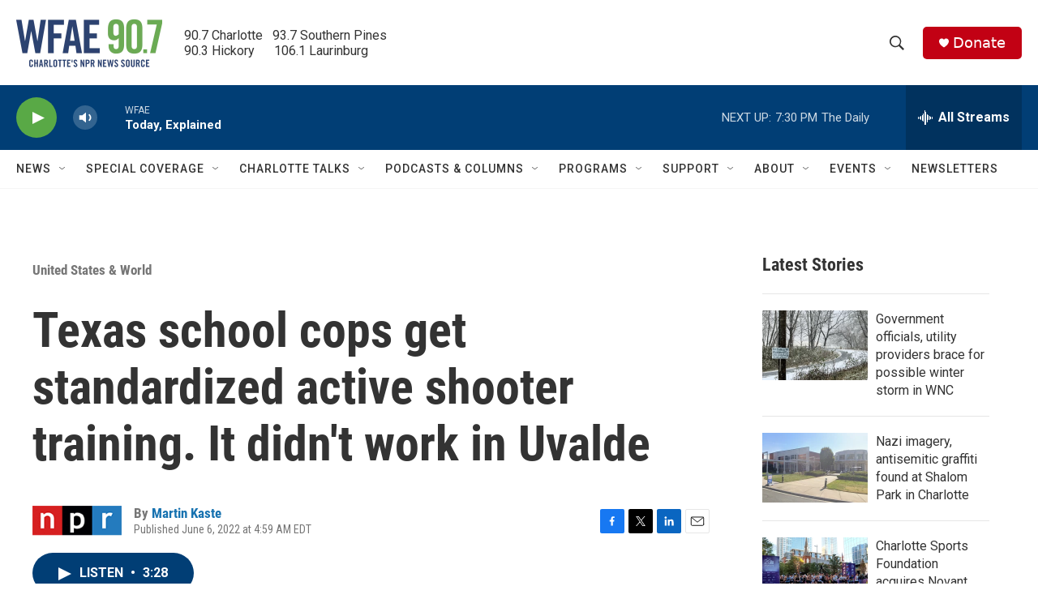

--- FILE ---
content_type: text/html; charset=utf-8
request_url: https://www.google.com/recaptcha/api2/aframe
body_size: 267
content:
<!DOCTYPE HTML><html><head><meta http-equiv="content-type" content="text/html; charset=UTF-8"></head><body><script nonce="QmudSGgdYNfkkhKgccvjLw">/** Anti-fraud and anti-abuse applications only. See google.com/recaptcha */ try{var clients={'sodar':'https://pagead2.googlesyndication.com/pagead/sodar?'};window.addEventListener("message",function(a){try{if(a.source===window.parent){var b=JSON.parse(a.data);var c=clients[b['id']];if(c){var d=document.createElement('img');d.src=c+b['params']+'&rc='+(localStorage.getItem("rc::a")?sessionStorage.getItem("rc::b"):"");window.document.body.appendChild(d);sessionStorage.setItem("rc::e",parseInt(sessionStorage.getItem("rc::e")||0)+1);localStorage.setItem("rc::h",'1768953645082');}}}catch(b){}});window.parent.postMessage("_grecaptcha_ready", "*");}catch(b){}</script></body></html>